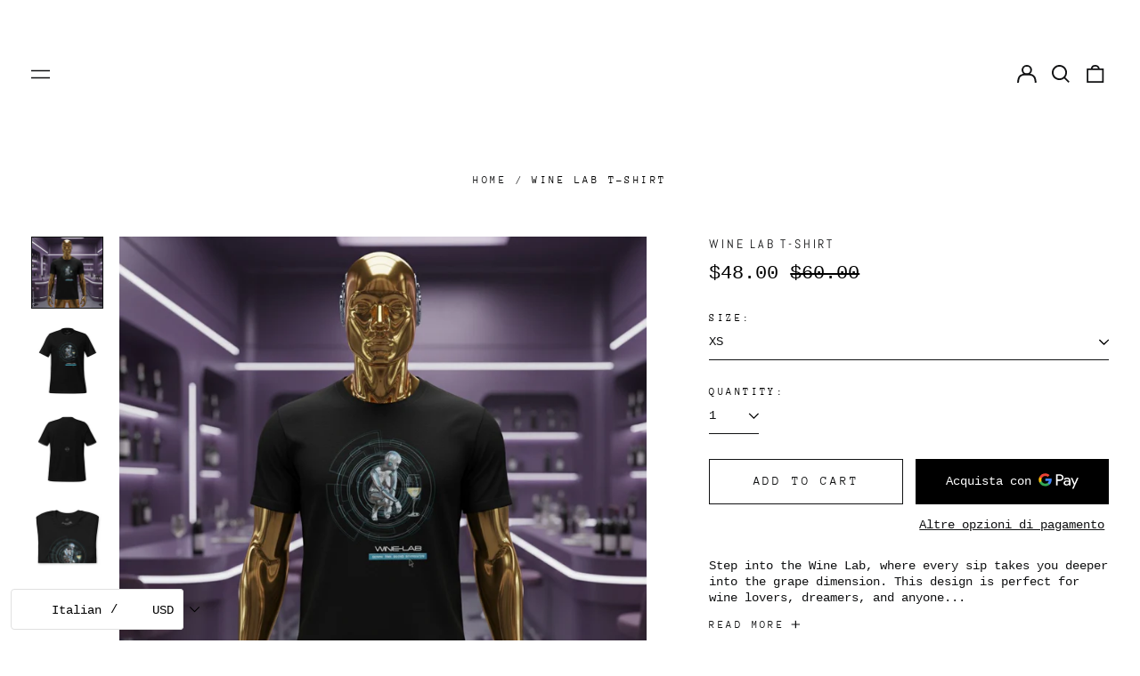

--- FILE ---
content_type: text/html; charset=utf-8
request_url: https://designfordinner.com/it/variants/47267464151207/?section_id=store-availability
body_size: -165
content:
<div id="shopify-section-store-availability" class="shopify-section"><script type="application/json" data-availability-json>{
    "variant": 47267464151207
    
  }
</script>
</div>